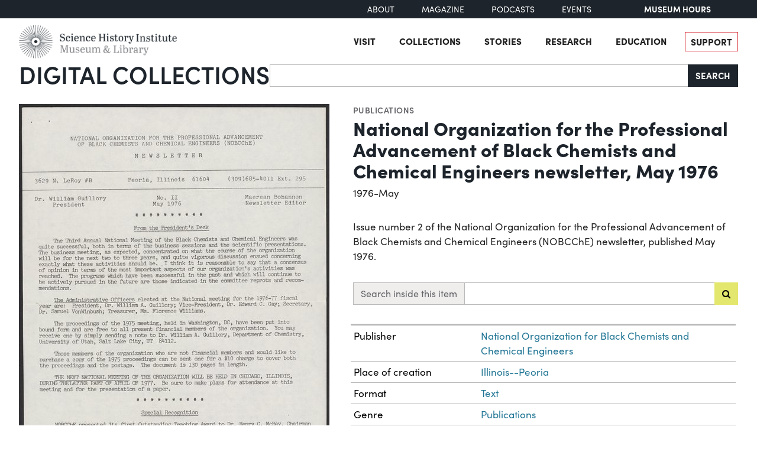

--- FILE ---
content_type: text/html; charset=utf-8
request_url: https://digital.sciencehistory.org/works/g4qo3ox/viewer/uwcm9lo
body_size: 14394
content:
<!DOCTYPE html>


<html lang="en">
  <head>
    <meta charset="utf-8">
    <meta http-equiv="Content-Type" content="text/html; charset=utf-8">
    <meta name="viewport" content="width=device-width, initial-scale=1, shrink-to-fit=no">

    <!-- Internet Explorer use the highest version available -->
    <meta http-equiv="X-UA-Compatible" content="IE=edge">

    <!-- try to improve performance of typekit fonts noted as perf hit
        https://developer.chrome.com/docs/lighthouse/performance/uses-rel-preconnect/ -->
    <link rel="preconnect" href="https://use.typekit.net" crossorigin>
    <link rel="preconnect" href="https://p.typekit.net" crossorigin>

    <!-- and preconnect our derivatives cloudfront if we've got it, thumbnails will
      come from here -->
      <link rel="preconnect" href="https://d3dkjx001zrum8.cloudfront.net" crossorigin>

      <script async src=https://www.googletagmanager.com/gtag/js?id=G-8S7JS8XGK7 ></script>
  <script>
      window.dataLayer = window.dataLayer || [];
      function gtag(){dataLayer.push(arguments);}
      gtag('js', new Date());
      gtag('config', 'G-8S7JS8XGK7');
  </script>


    <title>National Organization for the Professional Advancement of Black Chemists and Chemical Engineers newsletter, May 1976 - Science History Institute Digital Collections</title>
    <link href="https://digital.sciencehistory.org/catalog/opensearch.xml" title="Science History Institute Digital Collections" type="application/opensearchdescription+xml" rel="search" />

    
    <script src="https://d33oem48upkxwi.cloudfront.net/vite/assets/application-UBJTkuD8.js" crossorigin="anonymous" type="module" defer="defer"></script><link rel="modulepreload" href="https://d33oem48upkxwi.cloudfront.net/vite/assets/jquery-D4rT8hJp.js" as="script" crossorigin="anonymous" defer="defer">
<link rel="modulepreload" href="https://d33oem48upkxwi.cloudfront.net/vite/assets/video.js-0Q6pPgOF.js" as="script" crossorigin="anonymous" defer="defer">
    <link rel="stylesheet" href="https://d33oem48upkxwi.cloudfront.net/vite/assets/application-C9lwZ9b3.css" media="all" />

    
<link rel="stylesheet" href="https://use.typekit.net/dlz1uwu.css">

<link rel="apple-touch-icon" sizes="180x180" href="https://d33oem48upkxwi.cloudfront.net/assets/favicons/apple-touch-icon-f10205ea.png">
<link rel="icon" type="image/png" sizes="32x32" href="https://d33oem48upkxwi.cloudfront.net/assets/favicons/favicon-32x32-8015dc32.png">
<link rel="icon" type="image/png" sizes="16x16" href="https://d33oem48upkxwi.cloudfront.net/assets/favicons/favicon-16x16-1b309a6e.png">
<link rel="manifest" href="https://d33oem48upkxwi.cloudfront.net/assets/favicons/manifest-7d61b31c.json">
<link rel="mask-icon" href="https://d33oem48upkxwi.cloudfront.net/assets/favicons/safari-pinned-tab-4d96f29c.svg" color="#4bb0c7">
<link rel="shortcut icon" href="https://d33oem48upkxwi.cloudfront.net/assets/favicons/favicon-1841f056.ico">
<meta name="msapplication-config" content="https://d33oem48upkxwi.cloudfront.net/assets/favicons/browserconfig-79da0392.xml">


    <meta name="csrf-param" content="authenticity_token" />
<meta name="csrf-token" content="Z8sXCqAAW3ZaOJ-eLb8JuG6GcQWlTTKGYt8Dy24bHHkKFHQ8G1ScwNqSJjhTlb1zqi_q2fg5XsvbnXfNMGxgDQ" />
      

<meta property="og:type" content="article"/>
<meta property="og:rich_attachment" content="true" />
<meta property="og:site_name" content="Science History Institute Digital Collections"/>

<meta property="article:publisher" content="https://www.facebook.com/SciHistoryOrg" />
<meta property="article:author" content="https://www.facebook.com/SciHistoryOrg" />

<meta property="og:title" content="National Organization for the Professional Advancement of Black Chemists and Chemical Engineers newsletter, May 1976"/>
<meta name="description" property="og:description" content="Issue number 2 of the National Organization for the Professional Advancement of Black Chemists and Chemical Engineers (NOBCChE) newsletter, published May 1976."/>
<meta property="og:image" content="https://d3dkjx001zrum8.cloudfront.net/7199bde9-3bbc-42b7-8717-c97d996671f2/download_medium/6ce031fad89d0de8fb6aaae2da4a0b99.jpeg"/>
<meta property="og:image:type" content="image/jpeg" />

  <meta property="og:image:width" content="1200" />
  <meta property="og:image:height" content="1546" />

<meta property="og:url" content="https://digital.sciencehistory.org/works/g4qo3ox"/>



<meta name="twitter:card" content="summary_large_image">
<meta name="twitter:site" content="@scihistoryorg"/>

<meta name="twitter:label1" content="Rights Statement"/>
<meta name="twitter:data1" content="http://rightsstatements.org/vocab/InC/1.0/"/>

<link rel="alternate" type="application/xml" title="OAI-DC metadata in XML" href="https://digital.sciencehistory.org/works/g4qo3ox.xml" />
<link rel="alternate" type="application/json" title="local non-standard metadata in JSON" href="https://digital.sciencehistory.org/works/g4qo3ox.json" />




    <!--
      If using a TypeScript entrypoint file:
        vite_typescript_tag 'application'

      If using a .jsx or .tsx entrypoint, add the extension:
        vite_javascript_tag 'application.jsx'

      Visit the guide for more information: https://vite-ruby.netlify.app/guide/rails
    -->
  </head>

  <body class="blacklight-works blacklight-works-show scihist-main-layout ">


    <header id="shi-masthead-from-main-website" class="masthead">

    <div class="shi-top-bar noprint">
        <div class="shi-top-bar__container">

            <div class="shi-top-bar-nav">
                <a class="shi-top-bar-nav__item shi-hover" href="https://sciencehistory.org/about" target="_self">
                    About
                </a>
                <a class="shi-top-bar-nav__item shi-hover" href="https://sciencehistory.org/stories/magazine"  target="_self">
                    Magazine
                </a>
                <a class="shi-top-bar-nav__item shi-hover" href="https://sciencehistory.org/stories#podcasts" target="_self">
                    Podcasts
                </a>
                <a class="shi-top-bar-nav__item shi-hover" href="https://sciencehistory.org/visit/events" target="_self">
                    Events
                </a>
            </div>

            <div class="shi-top-bar__hours">
                  <span class="shi-top-bar__bold"><a href="https://sciencehistory.org/visit/hours-admission" style="text-decoration: none">Museum Hours</a></span>
            </div>
        </div>
    </div>


    <div class="header noprint js-header">
        <div class="wrapper header__wrapper">
            <div class="header__inner">
                <div class="header__logo">
                    <a class="custom-logo-link img-middle shi-hover" href="https://sciencehistory.org" rel="home">
                        <img width="575" height="122" class="img-autosize custom-logo" alt="Science History Institute: Museum &amp; Library" decoding="async" loading="lazy" srcset="https://d33oem48upkxwi.cloudfront.net/assets/from_main_website/shi-logo-e8eea7f0.png 575w, https://d33oem48upkxwi.cloudfront.net/assets/from_main_website/shi-logo-300x64-8f554f6a.png 300w" sizes="(max-width: 575px) 100vw, 575px" src="https://d33oem48upkxwi.cloudfront.net/assets/from_main_website/shi-logo-e8eea7f0.png" />
                    </a>
                </div>


                <div class="header__right-side">
                    <div class="header__menu-container">
                        <button class="header__nav-sandwich js-header-sandwich-btn" aria-expanded="false" aria-label="Menu"><span>X</span></button>
                        <nav class="header__nav flex fwrap" aria-label="Site Top Navigation">
                            <button class="header__nav-close js-shi-nav-close" aria-label="Close menu">
                                <svg width="19" height="18" viewBox="0 0 19 18" fill="none" xmlns="http://www.w3.org/2000/svg">
                                    <path d="M1 1L18.0022 17.1909M18.0022 1L1 17.1909" stroke="black" stroke-width="2"></path>
                                </svg>
                            </button>

                            <ul id="menu-header" class="flex fwrap">
                                <li id="menu-item-19029" class="menu-item menu-item-type-post_type menu-item-object-page menu-item-has-children menu-item-19029">
                                      <a href="https://sciencehistory.org/visit">Visit</a>
                                </li>

                                <li id="menu-item-19260" class="menu-item menu-item-type-post_type menu-item-object-page menu-item-has-children menu-item-19260">
                                    <a href="https://sciencehistory.org/collections">Collections</a>
                                </li>

                                <li id="menu-item-19032" class="menu-item menu-item-type-post_type menu-item-object-page menu-item-has-children menu-item-19032">
                                    <a href="https://sciencehistory.org/stories">Stories</a>
                                </li>

                                <li id="menu-item-19261" class="menu-item menu-item-type-post_type menu-item-object-page menu-item-has-children menu-item-19261">
                                    <a href="https://sciencehistory.org/research">Research</a>
                                </li>

                                <li id="menu-item-19044" class="menu-item menu-item-type-post_type menu-item-object-page menu-item-has-children menu-item-19044">
                                    <a href="https://sciencehistory.org/education">Education</a>
                                </li>

                                <li id="menu-item-19061" class="menu-item menu-item-type-post_type menu-item-object-page shi-item-bordered menu-item-19061">
                                    <a href="https://sciencehistory.org/support">Support</a>
                                </li>
                            </ul>
                        </nav>
                    </div>

                    <!-- <div class="shi-search-menu header__search-container js-shi-search-menu">
                    srch
                        </div> -->
                </div>
            </div>
        </div>
    </div>


        <div class="dig-col-product-masthead shi-full-width-inner">
            <h1 class="masthead-title small-masthead-only">
                <a href="https://digital.sciencehistory.org/">Digital Collections</a>
            </h1>

            
<form class="search-form" role="search" action="https://digital.sciencehistory.org/catalog" accept-charset="UTF-8" method="get">
  <div class="input-group nav-search-text">
    <input type="text" name="q" id="q" value="" class="q form-control" autocomplete="off" aria-label="Search" />

    <label class="visually-hidden" for="q">Search</label>

    <button type="submit" class="btn btn-brand-dark" title="Search" id="search-submit-header">
      Search
    </button>
  </div>

  <div class="search-options">
    <div role="group" aria-labelledby="limit-dates-heading" class="limit-dates form-group">
      <div class="limit-dates-heading" id="limit-dates-heading">
        Limit Dates
      </div>
      <div class="limit-dates-body">
        <label class="visually-hidden" for="search-option-date-from">From start year</label>
        <input type="text" inputmode="numeric" name="range[year_facet_isim][begin]" class="form-control search-option-year" autocomplete="off" placeholder="from" id="search-option-date-from" pattern="[0-9]{3,4}" title="start year (yyyy)" aria-label="From start year">
        <span class="text">&nbsp;&ndash;&nbsp;</span>
        <label class="visually-hidden" for="search-option-date-to">To end year</label>
        <input type="text" inputmode="numeric" name="range[year_facet_isim][end]" class="form-control search-option-year"  autocomplete="off" placeholder="to" id="search-option-date-to" pattern="[0-9]{3,4}" title="end year (yyyy)" aria-label="To end year">
      </div>
    </div>

    <div class="form-group checkbox">
      <label for="filter_copyright_free"><input type="checkbox" name="f[rights_facet][]" id="filter_copyright_free" value="Copyright Free" /> Copyright Free Only </label>
    </div>
  </div>
</form>
        </div>
</header>



    <main id="mainContainer" class="container-fluid">
      
      
        <div class="row">
            <section class="col-md-12">
              

<div class="show-page-layout work-show" data-lazy-load-image-container itemscope itemtype="http://schema.org/CreativeWork" class="row">

  <div class="show-title">
    <header>
    <div class="show-genre">
      <a href="/catalog?f%5Bgenre_facet%5D%5B%5D=Publications">Publications</a>
    </div>

  <h1 itemprop="name">
    National Organization for the Professional Advancement of Black Chemists and Chemical Engineers newsletter, May 1976
    
  </h1>




    <div class="show-date">
        <ul>
            <li>
              <span itemprop="dateCreated">
                1976-May
              </span>
            </li>
        </ul>
    </div>
</header>


  </div>

  <div class="show-hero">
    <div class="member-image-presentation"><a class="thumb" href="/works/g4qo3ox/viewer/ycf1amg" data-trigger="scihist_image_viewer" data-member-id="ycf1amg" data-analytics-category="Work" data-analytics-action="view" data-analytics-label="g4qo3ox" tabindex="-1" aria-hidden="true"><img alt="" src="https://d3dkjx001zrum8.cloudfront.net/7199bde9-3bbc-42b7-8717-c97d996671f2/thumb_large/8f2061f98dc0354e15124054e0d78f20.jpeg" srcset="https://d3dkjx001zrum8.cloudfront.net/7199bde9-3bbc-42b7-8717-c97d996671f2/thumb_large/8f2061f98dc0354e15124054e0d78f20.jpeg 1x, https://d3dkjx001zrum8.cloudfront.net/7199bde9-3bbc-42b7-8717-c97d996671f2/thumb_large_2X/ad8afc45c5c908cd029e6a186bf4aa4a.jpeg 2x" fetchpriority="high" style="aspect-ratio: 525 / 676" /></a><div class="action-item-bar"><div class="action-item viewer-navbar-btn btn-group downloads dropup"><button id="dropdownMenu_downloads_ycf1amg_4341096" data-bs-toggle="dropdown" aria-haspopup="true" aria-expanded="false" data-boundary="viewport" type="button" class="btn btn-brand-main dropdown-toggle">Download</button><div class="dropdown-menu download-menu" aria-labelledby="dropdownMenu_downloads_ycf1amg_4341096"><h3 class="dropdown-header">Rights</h3><a target="_blank" class="rights-statement dropdown-item" href="/rights/InC/g4qo3ox"><img class="rights-statement-logo" alt="" src="https://d33oem48upkxwi.cloudfront.net/assets/rightsstatements-InC.Icon-Only.dark-c527e7c5.svg" /> <span class="rights-statement-label">In Copyright</span></a><div class="dropdown-divider"></div><h3 class="dropdown-header">Download all 10 images</h3><a class="dropdown-item" href="#" data-trigger="on-demand-download" data-derivative-type="pdf_file" data-work-id="g4qo3ox" data-analytics-category="Work" data-analytics-action="download_pdf" data-analytics-label="g4qo3ox">PDF</a><a class="dropdown-item" href="#" data-trigger="on-demand-download" data-derivative-type="zip_file" data-work-id="g4qo3ox" data-analytics-category="Work" data-analytics-action="download_zip" data-analytics-label="g4qo3ox">ZIP<small>of full-sized JPGs</small></a><div class="dropdown-divider"></div><h3 class="dropdown-header">Download selected image</h3><a class="dropdown-item" href="/downloads/deriv/ycf1amg/download_medium" data-analytics-category="Work" data-analytics-action="download_jpg_medium" data-analytics-label="g4qo3ox">Small JPG<small>1200 x 1546px — 373 KB</small></a><a class="dropdown-item" href="/downloads/deriv/ycf1amg/download_large" data-analytics-category="Work" data-analytics-action="download_jpg_large" data-analytics-label="g4qo3ox">Large JPG<small>2880 x 3711px — 1.9 MB</small></a><a class="dropdown-item" href="/downloads/deriv/ycf1amg/download_full" data-analytics-category="Work" data-analytics-action="download_jpg_full" data-analytics-label="g4qo3ox">Full-sized JPG<small>5326 x 6862px — 6.1 MB</small></a><a class="dropdown-item" href="/downloads/orig/image/ycf1amg" data-analytics-category="Work" data-analytics-action="download_original" data-analytics-label="g4qo3ox" target="_blank">Original file<small>TIFF — 5326 x 6862px — 105 MB</small></a></div></div><div class="action-item view"><a href="/works/g4qo3ox/viewer/ycf1amg" class="btn btn-brand-main" data-trigger="scihist_image_viewer" data-member-id="ycf1amg" data-analytics-category="Work" data-analytics-action="view" data-analytics-label="g4qo3ox">View</a></div></div></div>
    
<div class="rights-and-social">
    <a href="/rights/InC/g4qo3ox" class="rights-statement large rights-statements-org"><img class="rights-statement-logo" alt="" src="https://d33oem48upkxwi.cloudfront.net/assets/rightsstatements-InC.Icon-Only.dark-c527e7c5.svg" /> <span class="rights-statement-label">In<br>Copyright</span></a>

  <div class="social-media"><a class="social-media-link facebook btn btn-brand-dark" rel="noopener noreferrer" data-analytics-category="Work" data-analytics-action="share_facebook" data-analytics-label="g4qo3ox" aria-label="Share to Facebook" title="Share to Facebook" href="javascript:window.open(&#39;https://facebook.com/sharer/sharer.php?u=https%3A%2F%2Fdigital.sciencehistory.org%2Fworks%2Fg4qo3ox&#39;)"><i class="fa fa-facebook-f" aria-hidden="true"></i></a><a class="social-media-link pinterest btn btn-brand-dark" target="_blank" rel="noopener noreferrer" data-analytics-category="Work" data-analytics-action="share_pinterest" data-analytics-label="g4qo3ox" aria-label="Share to Pinterest" title="Share to Pinterest" href="https://pinterest.com/pin/create/button/?description=National+Organization+for+the+Professional+Advancement+of+Black+Chemists+and+Chemical+Engineers+newsletter%2C+May+1976+-+Science+History+Institute+Digital+Collections%3A+Issue+number+2+of+the+National+Organization+for+the+Professional+Advancement+of+Black+Chemists+and+Chemical+Engineers+%28NOBCChE%29+newsletter%2C+published+May+1976.&amp;media=https%3A%2F%2Fd3dkjx001zrum8.cloudfront.net%2F7199bde9-3bbc-42b7-8717-c97d996671f2%2Fdownload_medium%2F6ce031fad89d0de8fb6aaae2da4a0b99.jpeg&amp;url=https%3A%2F%2Fdigital.sciencehistory.org%2Fworks%2Fg4qo3ox"><i class="fa fa-pinterest-p" aria-hidden="true"></i></a><a class="social-media-link google_classroom btn btn-brand-dark" target="_blank" rel="noopener noreferrer" data-analytics-category="Work" data-analytics-action="share_google_classroom" data-analytics-label="g4qo3ox" aria-label="Share to Google Classroom" title="Share to Google Classroom" href="https://classroom.google.com/u/0/share?title=National+Organization+for+the+Professional+Advancement+of+Black+Chemists+and+Chemical+Engineers+newsletter%2C+May+1976&amp;url=https%3A%2F%2Fdigital.sciencehistory.org%2Fworks%2Fg4qo3ox"><svg alt="Share to Google Classroom" class="google-classroom-share-icon"
      viewBox="9 10 30 30"
      xmlns="http://www.w3.org/2000/svg" >
      <path d="M32 25a2.25 2.25 0 1 0 0-4.5 2.25 2.25 0 0 0 0
        4.5zm0 1.5c-2.41 0-5 1.277-5 2.858V31h10v-1.642c0-1.58-2.59-2.858-5-2.858zM16
        25a2.25 2.25 0 1 0 0-4.5 2.25 2.25 0 0 0 0
        4.5zm0 1.5c-2.41 0-5 1.277-5 2.858V31h10v-1.642c0-1.58-2.59-2.858-5-2.858z"
        fill="#aaa" fill-rule="nonzero" mask="url(#b)"></path>
      <path d="M24.003 23A3 3 0 1 0 21 20c0 1.657 1.345 3
      3.003 3zM24 25c-3.375 0-7 1.79-7 4v2h14v-2c0-2.21-3.625-4-7-4z"
      fill="#fff" fill-rule="nonzero" mask="url(#b)"></path>
    </svg></a></div>
</div>


    <div class="on-page-work-downloads">
    <div class="on-page-work-downloads-item">
      <div class="image">
        <a data-trigger="on-demand-download" data-derivative-type="pdf_file" data-work-id="g4qo3ox" data-analytics-category="Work" data-analytics-action="download_pdf" data-analytics-label="g4qo3ox" tabindex="-1" aria-label="Download PDF" target="_blank" href="#">
          <svg width="12" height="16" fill="currentColor" class="bi bi-file-earmark-pdf-fill" viewBox="0 0 9 16" xmlns="http://www.w3.org/2000/svg">
  <path d="m 2.023,12.424 c 0.14,-0.082 0.293,-0.162 0.459,-0.238 a 7.878,7.878 0 0 1 -0.45,0.606 c -0.28,0.337 -0.498,0.516 -0.635,0.572 A 0.266,0.266 0 0 1 1.362,13.376 0.282,0.282 0 0 1 1.336,13.332 c -0.056,-0.11 -0.054,-0.216 0.04,-0.36 0.106,-0.165 0.319,-0.354 0.647,-0.548 z m 2.455,-1.647 c -0.119,0.025 -0.237,0.05 -0.356,0.078 a 21.148,21.148 0 0 0 0.5,-1.05 12.045,12.045 0 0 0 0.51,0.858 c -0.217,0.032 -0.436,0.07 -0.654,0.114 z m 2.525,0.939 a 3.881,3.881 0 0 1 -0.435,-0.41 c 0.228,0.005 0.434,0.022 0.612,0.054 0.317,0.057 0.466,0.147 0.518,0.209 a 0.095,0.095 0 0 1 0.026,0.064 0.436,0.436 0 0 1 -0.06,0.2 0.307,0.307 0 0 1 -0.094,0.124 0.107,0.107 0 0 1 -0.069,0.015 C 7.411,11.969 7.243,11.906 7.003,11.716 Z M 4.778,6.97 C 4.738,7.214 4.67,7.494 4.578,7.799 A 4.86,4.86 0 0 1 4.489,7.453 C 4.413,7.1 4.402,6.823 4.443,6.631 4.481,6.454 4.553,6.383 4.639,6.348 A 0.517,0.517 0 0 1 4.784,6.308 C 4.797,6.338 4.812,6.4 4.816,6.506 4.821,6.628 4.809,6.783 4.778,6.971 Z" id="path2" />
  <path fill-rule="evenodd" d="M 0.5,0 H 5.793 A 1,1 0 0 1 6.5,0.293 L 10.207,4 A 1,1 0 0 1 10.5,4.707 V 14 a 2,2 0 0 1 -2,2 h -8 a 2,2 0 0 1 -2,-2 V 2 a 2,2 0 0 1 2,-2 z M 6,1.5 v 2 a 1,1 0 0 0 1,1 H 9 Z M 0.665,13.668 c 0.09,0.18 0.23,0.343 0.438,0.419 0.207,0.075 0.412,0.04 0.58,-0.03 0.318,-0.13 0.635,-0.436 0.926,-0.786 0.333,-0.401 0.683,-0.927 1.021,-1.51 a 11.651,11.651 0 0 1 1.997,-0.406 c 0.3,0.383 0.61,0.713 0.91,0.95 0.28,0.22 0.603,0.403 0.934,0.417 a 0.856,0.856 0 0 0 0.51,-0.138 c 0.155,-0.101 0.27,-0.247 0.354,-0.416 0.09,-0.181 0.145,-0.37 0.138,-0.563 a 0.844,0.844 0 0 0 -0.2,-0.518 c -0.226,-0.27 -0.596,-0.4 -0.96,-0.465 A 5.76,5.76 0 0 0 5.978,10.572 10.954,10.954 0 0 1 4.998,8.886 C 5.248,8.226 5.435,7.602 5.518,7.092 5.554,6.874 5.573,6.666 5.566,6.478 A 1.238,1.238 0 0 0 5.439,5.94 0.7,0.7 0 0 0 4.962,5.575 C 4.76,5.532 4.552,5.575 4.361,5.652 3.984,5.802 3.785,6.122 3.71,6.475 3.637,6.815 3.67,7.211 3.756,7.611 3.844,8.017 3.994,8.459 4.186,8.906 a 19.697,19.697 0 0 1 -1.062,2.227 7.662,7.662 0 0 0 -1.482,0.645 c -0.37,0.22 -0.699,0.48 -0.897,0.787 -0.21,0.326 -0.275,0.714 -0.08,1.103 z" id="path4" />
</svg>

</a>      </div>

      <div class="text">
          <a data-trigger="on-demand-download" data-derivative-type="pdf_file" data-work-id="g4qo3ox" data-analytics-category="Work" data-analytics-action="download_pdf" data-analytics-label="g4qo3ox" target="_blank" href="#">
            Searchable PDF
</a>
            <div class="hint">
              <small>may contain errors</small>
            </div>
      </div>

      <div class="action">
        <a data-trigger="on-demand-download" data-derivative-type="pdf_file" data-work-id="g4qo3ox" data-analytics-category="Work" data-analytics-action="download_pdf" data-analytics-label="g4qo3ox" class="btn btn-brand-main less-padding" href="#">
          Download PDF
</a>      </div>
    </div>
    <div class="on-page-work-downloads-item">
      <div class="image">
        <a data-trigger="on-demand-download" data-derivative-type="zip_file" data-work-id="g4qo3ox" data-analytics-category="Work" data-analytics-action="download_zip" data-analytics-label="g4qo3ox" tabindex="-1" aria-label="Download ZIP" target="_blank" href="#">
          <svg width="12" height="16" fill="currentColor" class="bi bi-file-earmark-zip-fill" viewBox="0 0 12 16" xmlns="http://www.w3.org/2000/svg">
  <path d="M 3.5,9.438 V 8.5 h 1 V 9.438 A 1,1 0 0 0 4.53,9.681 L 4.93,11.279 4,11.899 3.07,11.279 3.47,9.681 A 1,1 0 0 0 3.5,9.438 Z" id="path116" />
  <path d="M 7.293,0 H 2 A 2,2 0 0 0 0,2 v 12 a 2,2 0 0 0 2,2 h 8 a 2,2 0 0 0 2,-2 V 4.707 A 1,1 0 0 0 11.707,4 L 8,0.293 A 1,1 0 0 0 7.293,0 Z M 7.5,3.5 v -2 l 3,3 h -2 a 1,1 0 0 1 -1,-1 z M 3.5,3 V 2 h -1 V 1 H 4 V 2 H 5 V 3 H 4 V 4 H 5 V 5 H 4 V 6 H 5 V 7 H 3.5 V 6 h -1 V 5 h 1 V 4 h -1 V 3 Z m 0,4.5 h 1 a 1,1 0 0 1 1,1 v 0.938 l 0.4,1.599 a 1,1 0 0 1 -0.416,1.074 l -0.93,0.62 a 1,1 0 0 1 -1.109,0 l -0.93,-0.62 A 1,1 0 0 1 2.1,11.037 L 2.5,9.438 V 8.5 a 1,1 0 0 1 1,-1 z" id="path118" />
</svg>

</a>      </div>

      <div class="text">
          <a data-trigger="on-demand-download" data-derivative-type="zip_file" data-work-id="g4qo3ox" data-analytics-category="Work" data-analytics-action="download_zip" data-analytics-label="g4qo3ox" target="_blank" href="#">
            ZIP
</a>
            <div class="hint">
              <small>of full-sized JPGs</small>
            </div>
      </div>

      <div class="action">
        <a data-trigger="on-demand-download" data-derivative-type="zip_file" data-work-id="g4qo3ox" data-analytics-category="Work" data-analytics-action="download_zip" data-analytics-label="g4qo3ox" class="btn btn-brand-main less-padding" href="#">
          Download ZIP
</a>      </div>
    </div>
</div>

  </div>

  <div class="show-metadata">
      

        <div class="work-description" itemprop="description">
          <p>Issue number 2 of the National Organization for the Professional Advancement of Black Chemists and Chemical Engineers (NOBCChE) newsletter, published May 1976.</p>
        </div>

          <form class="work-page-viewer-search-controls" data-trigger="show-viewer-search">
            <div class="input-group">
              <label for="search-inside-q" class="input-group-text">
                Search inside this item
              </label>

              <input type="search" name="q" id="search-inside-q" value="" class="q form-control" />

              <button type="submit" class="btn btn-brand-main" aria-label="Submit search" title="Search" id="search-submit-header"
                data-analytics-action="search_inside_work"
                data-analytics-category="work"
                data-analytics-label="g4qo3ox"
              >
                <i class="fa fa-search" aria-hidden="true"></i>
              </button>
            </div>
          </form>


        
<table class="work chf-attributes">
  <thead>
    <tr class="visually-hidden">
      <th scope="col">Property</th>
      <th scope="col">Value</th>
    </tr>
  </thead>


    <tr><th scope="row">Publisher</th><td><ul><li class="attribute"><a href="/catalog?f%5Bcreator_facet%5D%5B%5D=National+Organization+for+Black+Chemists+and+Chemical+Engineers">National Organization for Black Chemists and Chemical Engineers</a></li></ul></td></tr>



    <tr><th scope="row">Place of creation</th><td><ul><li class="attribute"><a href="/catalog?f%5Bplace_facet%5D%5B%5D=Illinois--Peoria">Illinois--Peoria</a></li></ul></td></tr>

  <tr><th scope="row">Format</th><td><ul><li class="attribute"><a href="/catalog?f%5Bformat_facet%5D%5B%5D=Text">Text</a></li></ul></td></tr>

  <tr><th scope="row">Genre</th><td><ul><li class="attribute"><a href="/catalog?f%5Bgenre_facet%5D%5B%5D=Publications">Publications</a></li></ul></td></tr>

  
  <tr><th scope="row">Extent</th><td><ul><li class="attribute">5 pages</li><li class="attribute">21.5 cm W x 28 cm H</li></ul></td></tr>
  <tr><th scope="row">Language</th><td><ul><li class="attribute"><a href="/catalog?f%5Blanguage_facet%5D%5B%5D=English">English</a></li></ul></td></tr>


  <tr><th scope="row">Subject</th><td><ul><li class="attribute"><a href="/catalog?f%5Bsubject_facet%5D%5B%5D=African+American+chemists">African American chemists</a></li><li class="attribute"><a href="/catalog?f%5Bsubject_facet%5D%5B%5D=African+American+engineers">African American engineers</a></li><li class="attribute"><a href="/catalog?f%5Bsubject_facet%5D%5B%5D=Chemical+engineers">Chemical engineers</a></li><li class="attribute"><a href="/catalog?f%5Bsubject_facet%5D%5B%5D=Chemists">Chemists</a></li><li class="attribute"><a href="/catalog?f%5Bsubject_facet%5D%5B%5D=National+Organization+for+Black+Chemists+and+Chemical+Engineers">National Organization for Black Chemists and Chemical Engineers</a></li><li class="attribute"><a href="/catalog?f%5Bsubject_facet%5D%5B%5D=Newsletters">Newsletters</a></li></ul></td></tr>

    <tr>
      <th scope='row'>Rights</th>
      <td>
        <a href="/rights/InC/g4qo3ox">In Copyright</a>
      </td>
    </tr>


  <tr><th scope="row">Rights holder</th><td><ul><li class="attribute">National Organization for Black Chemists and Chemical Engineers</li></ul></td></tr>

  <tr>
    <th scope='row'>Credit line</th>
    <td>
      <ul>
        <li class="attribute credit_line">Courtesy of Science History Institute</li>
      </ul>
    </td>
  </tr>


  
</table>


<h2 class="attribute-sub-head">Institutional location</h2>

<table class="work chf-attributes">
  <tr><th scope="row">Department</th><td><ul><li class="attribute"><a href="/catalog?f%5Bdepartment_facet%5D%5B%5D=Archives">Archives</a></li></ul></td></tr>

    <tr>
      <th scope='row'>Collection</th>
      <td>
        <ul>
            <li class="attribute">
              <a href="/collections/2cd405f">William A. Lester, Jr. Papers</a>
            </li>
        </ul>
      </td>
    </tr>



  <tr><th scope="row">Series arrangement</th><td><ul><li class="attribute">Series V. NOBCChE Files</li><li class="attribute">Sub-series 1. Correspondence Files</li></ul></td></tr>

    <tr>
      <th scope='row'>Physical container</th>
      <td>
        <ul>
          <li class="attribute">
            Box 44, Folder 20
          </li>
        </ul>
      </td>
    </tr>
</table>

  <p class="catalog-links">
        <a href="https://archives.sciencehistory.org/repositories/3/resources/730#" class="btn btn-brand-main mb-2">View collection guide</a>
        <a href="https://archives.sciencehistory.org/repositories/3/resources/730" class="btn btn-brand-main mb-2">View collection guide</a>

        <a href="https://othmerlib.sciencehistory.org/record=b1092874" class="btn btn-brand-main mb-2">View in library catalog</a>
  </p>



  <h2 class="attribute-sub-head">Related Items</h2>

  <ul class="related-items show-sub-head-body list-unstyled">
      <li class="related-work">
        <div class="related-work-thumb">
          <a href="/works/nkpohrh">
            <img alt="" src="https://d3dkjx001zrum8.cloudfront.net/68eade37-8d95-41b7-8574-46b2e305805f/thumb_standard/947d97f29030b7b1759d38e5bba34455.jpeg" srcset="https://d3dkjx001zrum8.cloudfront.net/68eade37-8d95-41b7-8574-46b2e305805f/thumb_standard/947d97f29030b7b1759d38e5bba34455.jpeg 1x, https://d3dkjx001zrum8.cloudfront.net/68eade37-8d95-41b7-8574-46b2e305805f/thumb_standard_2X/04cd2a58d0c0c6d7090c69f38e20cdb2.jpeg 2x" loading="lazy" decoding="async" style="aspect-ratio: 208 / 336" />
</a>        </div>

        <div class="related-work-text">
          <div class="show-genre"><a href="/catalog?f%5Bgenre_facet%5D%5B%5D=Ephemera">Ephemera</a></div>

          <a class="related-work-title-link" href="/works/nkpohrh">
            Invitation for the fourth annual national meeting of the National Organization for the Professional Advancement of Black Chemists and Chemical Engineers
</a>
          <div class="related-work-dates">
            1976-Oct
          </div>

        </div>
      </li>
      <li class="related-work">
        <div class="related-work-thumb">
          <a href="/works/f1qbj6s">
            <img alt="" src="https://d3dkjx001zrum8.cloudfront.net/ff70f3b4-d2ea-4f41-a0c5-b624f3b858aa/thumb_standard/ac31d70bc1d30ed08749320a54d577c2.jpeg" srcset="https://d3dkjx001zrum8.cloudfront.net/ff70f3b4-d2ea-4f41-a0c5-b624f3b858aa/thumb_standard/ac31d70bc1d30ed08749320a54d577c2.jpeg 1x, https://d3dkjx001zrum8.cloudfront.net/ff70f3b4-d2ea-4f41-a0c5-b624f3b858aa/thumb_standard_2X/449a4c0bf6ba3caac6cfc5b013529d85.jpeg 2x" loading="lazy" decoding="async" style="aspect-ratio: 208 / 266" />
</a>        </div>

        <div class="related-work-text">
          <div class="show-genre"><a href="/catalog?f%5Bgenre_facet%5D%5B%5D=Business+correspondence">Business correspondence</a></div>

          <a class="related-work-title-link" href="/works/f1qbj6s">
            Letter from William A. Guillory, June 17, 1975
</a>
          <div class="related-work-dates">
            1975-Jun-17
          </div>

        </div>
      </li>
      <li class="related-work">
        <div class="related-work-thumb">
          <a href="/works/qus9ra2">
            <img alt="" src="https://d3dkjx001zrum8.cloudfront.net/9f8970dd-0ea5-47b3-bd62-6dafe774ea12/thumb_standard/9182af0b4e3a436d14d9c39ded1a7087.jpeg" srcset="https://d3dkjx001zrum8.cloudfront.net/9f8970dd-0ea5-47b3-bd62-6dafe774ea12/thumb_standard/9182af0b4e3a436d14d9c39ded1a7087.jpeg 1x, https://d3dkjx001zrum8.cloudfront.net/9f8970dd-0ea5-47b3-bd62-6dafe774ea12/thumb_standard_2X/28f1c0579a0cf0a7f564b75981059b63.jpeg 2x" loading="lazy" decoding="async" style="aspect-ratio: 208 / 296" />
</a>        </div>

        <div class="related-work-text">
          <div class="show-genre"><a href="/catalog?f%5Bgenre_facet%5D%5B%5D=Publications">Publications</a></div>

          <a class="related-work-title-link" href="/works/qus9ra2">
            NOBCChE Newsletter, Volume 5, Number 2
</a>
          <div class="related-work-dates">
            1984-Mar
          </div>

        </div>
      </li>
      <li class="related-work">
        <div class="related-work-thumb">
          <a href="/works/62yvxan">
            <img alt="" src="https://d3dkjx001zrum8.cloudfront.net/7ad29e0b-1266-44f1-93bb-03794317892a/thumb_standard/2e9628f7b854b5a80d0238a06db8c987.jpeg" srcset="https://d3dkjx001zrum8.cloudfront.net/7ad29e0b-1266-44f1-93bb-03794317892a/thumb_standard/2e9628f7b854b5a80d0238a06db8c987.jpeg 1x, https://d3dkjx001zrum8.cloudfront.net/7ad29e0b-1266-44f1-93bb-03794317892a/thumb_standard_2X/ca7b9233c4d8f9f6c98734bd3533efde.jpeg 2x" loading="lazy" decoding="async" style="aspect-ratio: 208 / 294" />
</a>        </div>

        <div class="related-work-text">
          <div class="show-genre"><a href="/catalog?f%5Bgenre_facet%5D%5B%5D=Publications">Publications</a></div>

          <a class="related-work-title-link" href="/works/62yvxan">
            NOBCChE Newsletter, Volume 1, Number 3
</a>
          <div class="related-work-dates">
            1980-Jun
          </div>

        </div>
      </li>
  </ul>

        <h2 class="attribute-sub-head">Cite as</h2>
  <div class="show-sub-head-body">
      <p class="citation">
         “National Organization for the Professional Advancement of Black Chemists and Chemical Engineers Newsletter, May 1976.” National Organization for Black Chemists and Chemical Engineers, May 1976. William A. Lester, Jr. Papers, Box 44, Folder 20. Science History Institute. Philadelphia. https://digital.sciencehistory.org/works/g4qo3ox.
      </p>
      <p class="btn-group" role="group">
        <a class="btn btn-sm btn-brand-main export-citation" href="/works/g4qo3ox.ris">
          <i class="fa fa-address-card"></i>&nbsp;&nbsp;Export citation (RIS)
</a>
        <a class="btn btn-brand-dark btn-sm" tabindex="0" role="button" data-bs-toggle="popover" data-bs-placement="bottom" data-bs-container="body" data-bs-html="true" data-bs-trigger="focus" data-bs-template="<div class=&quot;popover popover-citation-help&quot; role=&quot;tooltip&quot;><div class=&quot;arrow&quot;></div><div class=&quot;popover-body&quot;></div></div>" data-bs-content="The RIS format can be imported into most reference management software, including
            <a target='_blank' href='https://www.zotero.org/'>Zotero</a>,
            <a target='_blank' href='https://www.mendeley.com/reference-management/reference-manager'>Mendeley</a>,
            <a target='_blank' href='http://endnote.com/'>EndNote</a>,
            and <a target='_blank' href='https://www.refworks.com'>Refworks</a>."
            aria-label="About Export Citation (RIS)" ><b>?</b></a>
      </p>
      <p><em>This citation is automatically generated and may contain errors.</em></p>
  </div>





  </div>



  <div style="clear: left"></div>

    <div class="show-member-list-item">
      <div class="member-image-presentation"><a class="thumb" href="/works/g4qo3ox/viewer/uwcm9lo" data-trigger="scihist_image_viewer" data-member-id="uwcm9lo" data-analytics-category="Work" data-analytics-action="view" data-analytics-label="g4qo3ox" aria-label="View Image 2"><img alt="" src="https://d3dkjx001zrum8.cloudfront.net/0309e7bf-7a89-48db-b837-ef7247736acc/thumb_standard/cd0aa739b84b87407afba86353463163.jpeg" srcset="https://d3dkjx001zrum8.cloudfront.net/0309e7bf-7a89-48db-b837-ef7247736acc/thumb_standard/cd0aa739b84b87407afba86353463163.jpeg 1x, https://d3dkjx001zrum8.cloudfront.net/0309e7bf-7a89-48db-b837-ef7247736acc/thumb_standard_2X/33671e1789ed891988e09ebb4138da99.jpeg 2x" style="aspect-ratio: 208 / 267" /></a><div class="action-item-bar"><div class="action-item viewer-navbar-btn btn-group downloads dropup"><button id="dropdownMenu_downloads_uwcm9lo_4341816" data-bs-toggle="dropdown" aria-haspopup="true" aria-expanded="false" data-boundary="viewport" aria-label="Download Image 2" type="button" class="btn btn-brand-alt dropdown-toggle">Download</button><div class="dropdown-menu download-menu" aria-labelledby="dropdownMenu_downloads_uwcm9lo_4341816"><h3 class="dropdown-header">Rights</h3><a target="_blank" class="rights-statement dropdown-item" href="/rights/InC/g4qo3ox"><img class="rights-statement-logo" alt="" src="https://d33oem48upkxwi.cloudfront.net/assets/rightsstatements-InC.Icon-Only.dark-c527e7c5.svg" /> <span class="rights-statement-label">In Copyright</span></a><div class="dropdown-divider"></div><h3 class="dropdown-header">Download selected image</h3><a class="dropdown-item" href="/downloads/deriv/uwcm9lo/download_medium" data-analytics-category="Work" data-analytics-action="download_jpg_medium" data-analytics-label="g4qo3ox">Small JPG<small>1200 x 1541px — 369 KB</small></a><a class="dropdown-item" href="/downloads/deriv/uwcm9lo/download_large" data-analytics-category="Work" data-analytics-action="download_jpg_large" data-analytics-label="g4qo3ox">Large JPG<small>2880 x 3699px — 1.9 MB</small></a><a class="dropdown-item" href="/downloads/deriv/uwcm9lo/download_full" data-analytics-category="Work" data-analytics-action="download_jpg_full" data-analytics-label="g4qo3ox">Full-sized JPG<small>5342 x 6862px — 6.0 MB</small></a><a class="dropdown-item" href="/downloads/orig/image/uwcm9lo" data-analytics-category="Work" data-analytics-action="download_original" data-analytics-label="g4qo3ox" target="_blank">Original file<small>TIFF — 5342 x 6862px — 105 MB</small></a></div></div></div></div>
    </div>
    <div class="show-member-list-item">
      <div class="member-image-presentation"><a class="thumb" href="/works/g4qo3ox/viewer/q3varpm" data-trigger="scihist_image_viewer" data-member-id="q3varpm" data-analytics-category="Work" data-analytics-action="view" data-analytics-label="g4qo3ox" aria-label="View Image 3"><img alt="" src="https://d3dkjx001zrum8.cloudfront.net/311465da-155e-4185-873f-520981deca6d/thumb_standard/63133af535bc2e80cff8c6f0b7500280.jpeg" srcset="https://d3dkjx001zrum8.cloudfront.net/311465da-155e-4185-873f-520981deca6d/thumb_standard/63133af535bc2e80cff8c6f0b7500280.jpeg 1x, https://d3dkjx001zrum8.cloudfront.net/311465da-155e-4185-873f-520981deca6d/thumb_standard_2X/3f815d29c5e0b66631672b53a6262f4c.jpeg 2x" style="aspect-ratio: 208 / 267" /></a><div class="action-item-bar"><div class="action-item viewer-navbar-btn btn-group downloads dropup"><button id="dropdownMenu_downloads_q3varpm_4341824" data-bs-toggle="dropdown" aria-haspopup="true" aria-expanded="false" data-boundary="viewport" aria-label="Download Image 3" type="button" class="btn btn-brand-alt dropdown-toggle">Download</button><div class="dropdown-menu download-menu" aria-labelledby="dropdownMenu_downloads_q3varpm_4341824"><h3 class="dropdown-header">Rights</h3><a target="_blank" class="rights-statement dropdown-item" href="/rights/InC/g4qo3ox"><img class="rights-statement-logo" alt="" src="https://d33oem48upkxwi.cloudfront.net/assets/rightsstatements-InC.Icon-Only.dark-c527e7c5.svg" /> <span class="rights-statement-label">In Copyright</span></a><div class="dropdown-divider"></div><h3 class="dropdown-header">Download selected image</h3><a class="dropdown-item" href="/downloads/deriv/q3varpm/download_medium" data-analytics-category="Work" data-analytics-action="download_jpg_medium" data-analytics-label="g4qo3ox">Small JPG<small>1200 x 1540px — 400 KB</small></a><a class="dropdown-item" href="/downloads/deriv/q3varpm/download_large" data-analytics-category="Work" data-analytics-action="download_jpg_large" data-analytics-label="g4qo3ox">Large JPG<small>2880 x 3695px — 1.9 MB</small></a><a class="dropdown-item" href="/downloads/deriv/q3varpm/download_full" data-analytics-category="Work" data-analytics-action="download_jpg_full" data-analytics-label="g4qo3ox">Full-sized JPG<small>5346 x 6859px — 6.2 MB</small></a><a class="dropdown-item" href="/downloads/orig/image/q3varpm" data-analytics-category="Work" data-analytics-action="download_original" data-analytics-label="g4qo3ox" target="_blank">Original file<small>TIFF — 5346 x 6859px — 105 MB</small></a></div></div></div></div>
    </div>
    <div class="show-member-list-item">
      <div class="member-image-presentation"><a class="thumb" href="/works/g4qo3ox/viewer/68dlm99" data-trigger="scihist_image_viewer" data-member-id="68dlm99" data-analytics-category="Work" data-analytics-action="view" data-analytics-label="g4qo3ox" aria-label="View Image 4"><img alt="" src="https://d3dkjx001zrum8.cloudfront.net/9a937a95-b1e9-4913-b688-b72880fb2ce5/thumb_standard/c7990138a4578632a7c2b91053aded1d.jpeg" srcset="https://d3dkjx001zrum8.cloudfront.net/9a937a95-b1e9-4913-b688-b72880fb2ce5/thumb_standard/c7990138a4578632a7c2b91053aded1d.jpeg 1x, https://d3dkjx001zrum8.cloudfront.net/9a937a95-b1e9-4913-b688-b72880fb2ce5/thumb_standard_2X/dc11baefbf5aa8003643f3fa22ba939b.jpeg 2x" style="aspect-ratio: 208 / 267" /></a><div class="action-item-bar"><div class="action-item viewer-navbar-btn btn-group downloads dropup"><button id="dropdownMenu_downloads_68dlm99_4341832" data-bs-toggle="dropdown" aria-haspopup="true" aria-expanded="false" data-boundary="viewport" aria-label="Download Image 4" type="button" class="btn btn-brand-alt dropdown-toggle">Download</button><div class="dropdown-menu download-menu" aria-labelledby="dropdownMenu_downloads_68dlm99_4341832"><h3 class="dropdown-header">Rights</h3><a target="_blank" class="rights-statement dropdown-item" href="/rights/InC/g4qo3ox"><img class="rights-statement-logo" alt="" src="https://d33oem48upkxwi.cloudfront.net/assets/rightsstatements-InC.Icon-Only.dark-c527e7c5.svg" /> <span class="rights-statement-label">In Copyright</span></a><div class="dropdown-divider"></div><h3 class="dropdown-header">Download selected image</h3><a class="dropdown-item" href="/downloads/deriv/68dlm99/download_medium" data-analytics-category="Work" data-analytics-action="download_jpg_medium" data-analytics-label="g4qo3ox">Small JPG<small>1200 x 1539px — 344 KB</small></a><a class="dropdown-item" href="/downloads/deriv/68dlm99/download_large" data-analytics-category="Work" data-analytics-action="download_jpg_large" data-analytics-label="g4qo3ox">Large JPG<small>2880 x 3693px — 1.8 MB</small></a><a class="dropdown-item" href="/downloads/deriv/68dlm99/download_full" data-analytics-category="Work" data-analytics-action="download_jpg_full" data-analytics-label="g4qo3ox">Full-sized JPG<small>5363 x 6876px — 5.9 MB</small></a><a class="dropdown-item" href="/downloads/orig/image/68dlm99" data-analytics-category="Work" data-analytics-action="download_original" data-analytics-label="g4qo3ox" target="_blank">Original file<small>TIFF — 5363 x 6876px — 106 MB</small></a></div></div></div></div>
    </div>
    <div class="show-member-list-item">
      <div class="member-image-presentation"><a class="thumb" href="/works/g4qo3ox/viewer/wlgrrf6" data-trigger="scihist_image_viewer" data-member-id="wlgrrf6" data-analytics-category="Work" data-analytics-action="view" data-analytics-label="g4qo3ox" aria-label="View Image 5"><img alt="" src="https://d3dkjx001zrum8.cloudfront.net/1ebe49c4-f18e-49da-bac1-f2208fb8cb0e/thumb_standard/8ccba35f13f9309070ed86e0c9f36518.jpeg" srcset="https://d3dkjx001zrum8.cloudfront.net/1ebe49c4-f18e-49da-bac1-f2208fb8cb0e/thumb_standard/8ccba35f13f9309070ed86e0c9f36518.jpeg 1x, https://d3dkjx001zrum8.cloudfront.net/1ebe49c4-f18e-49da-bac1-f2208fb8cb0e/thumb_standard_2X/d2a2d95623a2bdec35f4b23f4c39dc49.jpeg 2x" style="aspect-ratio: 208 / 268" /></a><div class="action-item-bar"><div class="action-item viewer-navbar-btn btn-group downloads dropup"><button id="dropdownMenu_downloads_wlgrrf6_4341840" data-bs-toggle="dropdown" aria-haspopup="true" aria-expanded="false" data-boundary="viewport" aria-label="Download Image 5" type="button" class="btn btn-brand-alt dropdown-toggle">Download</button><div class="dropdown-menu download-menu" aria-labelledby="dropdownMenu_downloads_wlgrrf6_4341840"><h3 class="dropdown-header">Rights</h3><a target="_blank" class="rights-statement dropdown-item" href="/rights/InC/g4qo3ox"><img class="rights-statement-logo" alt="" src="https://d33oem48upkxwi.cloudfront.net/assets/rightsstatements-InC.Icon-Only.dark-c527e7c5.svg" /> <span class="rights-statement-label">In Copyright</span></a><div class="dropdown-divider"></div><h3 class="dropdown-header">Download selected image</h3><a class="dropdown-item" href="/downloads/deriv/wlgrrf6/download_medium" data-analytics-category="Work" data-analytics-action="download_jpg_medium" data-analytics-label="g4qo3ox">Small JPG<small>1200 x 1544px — 415 KB</small></a><a class="dropdown-item" href="/downloads/deriv/wlgrrf6/download_large" data-analytics-category="Work" data-analytics-action="download_jpg_large" data-analytics-label="g4qo3ox">Large JPG<small>2880 x 3706px — 2.0 MB</small></a><a class="dropdown-item" href="/downloads/deriv/wlgrrf6/download_full" data-analytics-category="Work" data-analytics-action="download_jpg_full" data-analytics-label="g4qo3ox">Full-sized JPG<small>5358 x 6894px — 6.3 MB</small></a><a class="dropdown-item" href="/downloads/orig/image/wlgrrf6" data-analytics-category="Work" data-analytics-action="download_original" data-analytics-label="g4qo3ox" target="_blank">Original file<small>TIFF — 5358 x 6894px — 106 MB</small></a></div></div></div></div>
    </div>
    <div class="show-member-list-item">
      <div class="member-image-presentation"><a class="thumb" href="/works/g4qo3ox/viewer/itd91k2" data-trigger="scihist_image_viewer" data-member-id="itd91k2" data-analytics-category="Work" data-analytics-action="view" data-analytics-label="g4qo3ox" aria-label="View Image 6"><img alt="" src="https://d3dkjx001zrum8.cloudfront.net/99c6e5b4-03af-4ccf-8675-a45d66dcc42c/thumb_standard/a412205de8f158485d0a683dc7d0bafc.jpeg" srcset="https://d3dkjx001zrum8.cloudfront.net/99c6e5b4-03af-4ccf-8675-a45d66dcc42c/thumb_standard/a412205de8f158485d0a683dc7d0bafc.jpeg 1x, https://d3dkjx001zrum8.cloudfront.net/99c6e5b4-03af-4ccf-8675-a45d66dcc42c/thumb_standard_2X/0e55ac3b041df09ba5606993080eb312.jpeg 2x" style="aspect-ratio: 208 / 268" /></a><div class="action-item-bar"><div class="action-item viewer-navbar-btn btn-group downloads dropup"><button id="dropdownMenu_downloads_itd91k2_4341848" data-bs-toggle="dropdown" aria-haspopup="true" aria-expanded="false" data-boundary="viewport" aria-label="Download Image 6" type="button" class="btn btn-brand-alt dropdown-toggle">Download</button><div class="dropdown-menu download-menu" aria-labelledby="dropdownMenu_downloads_itd91k2_4341848"><h3 class="dropdown-header">Rights</h3><a target="_blank" class="rights-statement dropdown-item" href="/rights/InC/g4qo3ox"><img class="rights-statement-logo" alt="" src="https://d33oem48upkxwi.cloudfront.net/assets/rightsstatements-InC.Icon-Only.dark-c527e7c5.svg" /> <span class="rights-statement-label">In Copyright</span></a><div class="dropdown-divider"></div><h3 class="dropdown-header">Download selected image</h3><a class="dropdown-item" href="/downloads/deriv/itd91k2/download_medium" data-analytics-category="Work" data-analytics-action="download_jpg_medium" data-analytics-label="g4qo3ox">Small JPG<small>1200 x 1545px — 330 KB</small></a><a class="dropdown-item" href="/downloads/deriv/itd91k2/download_large" data-analytics-category="Work" data-analytics-action="download_jpg_large" data-analytics-label="g4qo3ox">Large JPG<small>2880 x 3708px — 1.8 MB</small></a><a class="dropdown-item" href="/downloads/deriv/itd91k2/download_full" data-analytics-category="Work" data-analytics-action="download_jpg_full" data-analytics-label="g4qo3ox">Full-sized JPG<small>5342 x 6878px — 5.8 MB</small></a><a class="dropdown-item" href="/downloads/orig/image/itd91k2" data-analytics-category="Work" data-analytics-action="download_original" data-analytics-label="g4qo3ox" target="_blank">Original file<small>TIFF — 5342 x 6878px — 105 MB</small></a></div></div></div></div>
    </div>
    <div class="show-member-list-item">
      <div class="member-image-presentation"><a class="thumb" href="/works/g4qo3ox/viewer/my7jszz" data-trigger="scihist_image_viewer" data-member-id="my7jszz" data-analytics-category="Work" data-analytics-action="view" data-analytics-label="g4qo3ox" aria-label="View Image 7"><img alt="" src="https://d3dkjx001zrum8.cloudfront.net/8684852c-492b-4269-a147-4765b496ab94/thumb_standard/dc626fa87655199cb3aa6631b85fb613.jpeg" srcset="https://d3dkjx001zrum8.cloudfront.net/8684852c-492b-4269-a147-4765b496ab94/thumb_standard/dc626fa87655199cb3aa6631b85fb613.jpeg 1x, https://d3dkjx001zrum8.cloudfront.net/8684852c-492b-4269-a147-4765b496ab94/thumb_standard_2X/28c5ef81942cb82d060936534be0a4d7.jpeg 2x" style="aspect-ratio: 208 / 265" /></a><div class="action-item-bar"><div class="action-item viewer-navbar-btn btn-group downloads dropup"><button id="dropdownMenu_downloads_my7jszz_4341856" data-bs-toggle="dropdown" aria-haspopup="true" aria-expanded="false" data-boundary="viewport" aria-label="Download Image 7" type="button" class="btn btn-brand-alt dropdown-toggle">Download</button><div class="dropdown-menu download-menu" aria-labelledby="dropdownMenu_downloads_my7jszz_4341856"><h3 class="dropdown-header">Rights</h3><a target="_blank" class="rights-statement dropdown-item" href="/rights/InC/g4qo3ox"><img class="rights-statement-logo" alt="" src="https://d33oem48upkxwi.cloudfront.net/assets/rightsstatements-InC.Icon-Only.dark-c527e7c5.svg" /> <span class="rights-statement-label">In Copyright</span></a><div class="dropdown-divider"></div><h3 class="dropdown-header">Download selected image</h3><a class="dropdown-item" href="/downloads/deriv/my7jszz/download_medium" data-analytics-category="Work" data-analytics-action="download_jpg_medium" data-analytics-label="g4qo3ox">Small JPG<small>1200 x 1531px — 312 KB</small></a><a class="dropdown-item" href="/downloads/deriv/my7jszz/download_large" data-analytics-category="Work" data-analytics-action="download_jpg_large" data-analytics-label="g4qo3ox">Large JPG<small>2880 x 3675px — 1.7 MB</small></a><a class="dropdown-item" href="/downloads/deriv/my7jszz/download_full" data-analytics-category="Work" data-analytics-action="download_jpg_full" data-analytics-label="g4qo3ox">Full-sized JPG<small>5390 x 6878px — 5.9 MB</small></a><a class="dropdown-item" href="/downloads/orig/image/my7jszz" data-analytics-category="Work" data-analytics-action="download_original" data-analytics-label="g4qo3ox" target="_blank">Original file<small>TIFF — 5390 x 6878px — 106 MB</small></a></div></div></div></div>
    </div>
    <div class="show-member-list-item">
      <div class="member-image-presentation"><a class="thumb" href="/works/g4qo3ox/viewer/qv9mpcd" data-trigger="scihist_image_viewer" data-member-id="qv9mpcd" data-analytics-category="Work" data-analytics-action="view" data-analytics-label="g4qo3ox" aria-label="View Image 8"><img alt="" src="https://d3dkjx001zrum8.cloudfront.net/d70b5eb3-f6d3-4662-b669-6e277ba5fb05/thumb_standard/af763e01c849595a8556b6c14dee285b.jpeg" srcset="https://d3dkjx001zrum8.cloudfront.net/d70b5eb3-f6d3-4662-b669-6e277ba5fb05/thumb_standard/af763e01c849595a8556b6c14dee285b.jpeg 1x, https://d3dkjx001zrum8.cloudfront.net/d70b5eb3-f6d3-4662-b669-6e277ba5fb05/thumb_standard_2X/2444800d5ac79a51ca248035bcf00d75.jpeg 2x" loading="lazy" decoding="async" style="aspect-ratio: 208 / 266" /></a><div class="action-item-bar"><div class="action-item viewer-navbar-btn btn-group downloads dropup"><button id="dropdownMenu_downloads_qv9mpcd_4341864" data-bs-toggle="dropdown" aria-haspopup="true" aria-expanded="false" data-boundary="viewport" aria-label="Download Image 8" type="button" class="btn btn-brand-alt dropdown-toggle">Download</button><div class="dropdown-menu download-menu" aria-labelledby="dropdownMenu_downloads_qv9mpcd_4341864"><h3 class="dropdown-header">Rights</h3><a target="_blank" class="rights-statement dropdown-item" href="/rights/InC/g4qo3ox"><img class="rights-statement-logo" alt="" src="https://d33oem48upkxwi.cloudfront.net/assets/rightsstatements-InC.Icon-Only.dark-c527e7c5.svg" /> <span class="rights-statement-label">In Copyright</span></a><div class="dropdown-divider"></div><h3 class="dropdown-header">Download selected image</h3><a class="dropdown-item" href="/downloads/deriv/qv9mpcd/download_medium" data-analytics-category="Work" data-analytics-action="download_jpg_medium" data-analytics-label="g4qo3ox">Small JPG<small>1200 x 1537px — 293 KB</small></a><a class="dropdown-item" href="/downloads/deriv/qv9mpcd/download_large" data-analytics-category="Work" data-analytics-action="download_jpg_large" data-analytics-label="g4qo3ox">Large JPG<small>2880 x 3688px — 1.7 MB</small></a><a class="dropdown-item" href="/downloads/deriv/qv9mpcd/download_full" data-analytics-category="Work" data-analytics-action="download_jpg_full" data-analytics-label="g4qo3ox">Full-sized JPG<small>5358 x 6862px — 5.7 MB</small></a><a class="dropdown-item" href="/downloads/orig/image/qv9mpcd" data-analytics-category="Work" data-analytics-action="download_original" data-analytics-label="g4qo3ox" target="_blank">Original file<small>TIFF — 5358 x 6862px — 105 MB</small></a></div></div></div></div>
    </div>
    <div class="show-member-list-item">
      <div class="member-image-presentation"><a class="thumb" href="/works/g4qo3ox/viewer/oqrt49f" data-trigger="scihist_image_viewer" data-member-id="oqrt49f" data-analytics-category="Work" data-analytics-action="view" data-analytics-label="g4qo3ox" aria-label="View Image 9"><img alt="" src="https://d3dkjx001zrum8.cloudfront.net/269e9ad5-2a91-42d2-ab9b-3ed723b46389/thumb_standard/a64bb69dca4e51f6068f4c842b86f1f9.jpeg" srcset="https://d3dkjx001zrum8.cloudfront.net/269e9ad5-2a91-42d2-ab9b-3ed723b46389/thumb_standard/a64bb69dca4e51f6068f4c842b86f1f9.jpeg 1x, https://d3dkjx001zrum8.cloudfront.net/269e9ad5-2a91-42d2-ab9b-3ed723b46389/thumb_standard_2X/12f443433b982a81903378e57a3eef1b.jpeg 2x" loading="lazy" decoding="async" style="aspect-ratio: 208 / 272" /></a><div class="action-item-bar"><div class="action-item viewer-navbar-btn btn-group downloads dropup"><button id="dropdownMenu_downloads_oqrt49f_4341872" data-bs-toggle="dropdown" aria-haspopup="true" aria-expanded="false" data-boundary="viewport" aria-label="Download Image 9" type="button" class="btn btn-brand-alt dropdown-toggle">Download</button><div class="dropdown-menu download-menu" aria-labelledby="dropdownMenu_downloads_oqrt49f_4341872"><h3 class="dropdown-header">Rights</h3><a target="_blank" class="rights-statement dropdown-item" href="/rights/InC/g4qo3ox"><img class="rights-statement-logo" alt="" src="https://d33oem48upkxwi.cloudfront.net/assets/rightsstatements-InC.Icon-Only.dark-c527e7c5.svg" /> <span class="rights-statement-label">In Copyright</span></a><div class="dropdown-divider"></div><h3 class="dropdown-header">Download selected image</h3><a class="dropdown-item" href="/downloads/deriv/oqrt49f/download_medium" data-analytics-category="Work" data-analytics-action="download_jpg_medium" data-analytics-label="g4qo3ox">Small JPG<small>1200 x 1569px — 265 KB</small></a><a class="dropdown-item" href="/downloads/deriv/oqrt49f/download_large" data-analytics-category="Work" data-analytics-action="download_jpg_large" data-analytics-label="g4qo3ox">Large JPG<small>2880 x 3766px — 1.6 MB</small></a><a class="dropdown-item" href="/downloads/deriv/oqrt49f/download_full" data-analytics-category="Work" data-analytics-action="download_jpg_full" data-analytics-label="g4qo3ox">Full-sized JPG<small>5363 x 7012px — 5.5 MB</small></a><a class="dropdown-item" href="/downloads/orig/image/oqrt49f" data-analytics-category="Work" data-analytics-action="download_original" data-analytics-label="g4qo3ox" target="_blank">Original file<small>TIFF — 5363 x 7012px — 108 MB</small></a></div></div></div></div>
    </div>
    <div class="show-member-list-item">
      <div class="member-image-presentation"><a class="thumb" href="/works/g4qo3ox/viewer/mi0gy3r" data-trigger="scihist_image_viewer" data-member-id="mi0gy3r" data-analytics-category="Work" data-analytics-action="view" data-analytics-label="g4qo3ox" aria-label="View Image 10"><img alt="" src="https://d3dkjx001zrum8.cloudfront.net/4dd735b9-a43b-4f16-b524-bcaebbe491f2/thumb_standard/1c4ea4c9fa27ae669c37ad723130ccfe.jpeg" srcset="https://d3dkjx001zrum8.cloudfront.net/4dd735b9-a43b-4f16-b524-bcaebbe491f2/thumb_standard/1c4ea4c9fa27ae669c37ad723130ccfe.jpeg 1x, https://d3dkjx001zrum8.cloudfront.net/4dd735b9-a43b-4f16-b524-bcaebbe491f2/thumb_standard_2X/803b2bee496c974b5526073918dd5538.jpeg 2x" loading="lazy" decoding="async" style="aspect-ratio: 208 / 271" /></a><div class="action-item-bar"><div class="action-item viewer-navbar-btn btn-group downloads dropup"><button id="dropdownMenu_downloads_mi0gy3r_4341880" data-bs-toggle="dropdown" aria-haspopup="true" aria-expanded="false" data-boundary="viewport" aria-label="Download Image 10" type="button" class="btn btn-brand-alt dropdown-toggle">Download</button><div class="dropdown-menu download-menu" aria-labelledby="dropdownMenu_downloads_mi0gy3r_4341880"><h3 class="dropdown-header">Rights</h3><a target="_blank" class="rights-statement dropdown-item" href="/rights/InC/g4qo3ox"><img class="rights-statement-logo" alt="" src="https://d33oem48upkxwi.cloudfront.net/assets/rightsstatements-InC.Icon-Only.dark-c527e7c5.svg" /> <span class="rights-statement-label">In Copyright</span></a><div class="dropdown-divider"></div><h3 class="dropdown-header">Download selected image</h3><a class="dropdown-item" href="/downloads/deriv/mi0gy3r/download_medium" data-analytics-category="Work" data-analytics-action="download_jpg_medium" data-analytics-label="g4qo3ox">Small JPG<small>1200 x 1562px — 164 KB</small></a><a class="dropdown-item" href="/downloads/deriv/mi0gy3r/download_large" data-analytics-category="Work" data-analytics-action="download_jpg_large" data-analytics-label="g4qo3ox">Large JPG<small>2880 x 3749px — 1.2 MB</small></a><a class="dropdown-item" href="/downloads/deriv/mi0gy3r/download_full" data-analytics-category="Work" data-analytics-action="download_jpg_full" data-analytics-label="g4qo3ox">Full-sized JPG<small>5358 x 6974px — 4.7 MB</small></a><a class="dropdown-item" href="/downloads/orig/image/mi0gy3r" data-analytics-category="Work" data-analytics-action="download_original" data-analytics-label="g4qo3ox" target="_blank">Original file<small>TIFF — 5358 x 6974px — 107 MB</small></a></div></div></div></div>
    </div>
  
</div>



<div id="scihist-image-viewer-modal" class="modal" tabindex="-1" role="dialog" data-work-id="g4qo3ox" data-images-info-path="/works/g4qo3ox/viewer_images_info" data-search-path="/works/g4qo3ox/viewer_search">
  <div class="modal-dialog" role="document">
    <div class="modal-content">
      <div class="modal-body">
        <div id= "scihist-image-viewer" class="scihist-image-viewer">
          <div class="viewer-header">

            <a href="/">
              <img class="scihist-logo" alt="Science History Institute" src="https://d33oem48upkxwi.cloudfront.net/assets/partial-mark-75rotate-80-c612e1ac.png" />
</a>
            <h1>
              <a data-trigger="scihist_image_viewer_close" href="#">National Organization for the Professional Advancement of Black Chemists and Chemical Engineers newsletter, May 1976</a>
            </h1>

            <a href="#" data-trigger="scihist_image_viewer_close" title="close" aria-label="close" class="header-close">
              <i class="fa fa-times aria-hidden=true"></i>
            </a>
          </div>

          <div class="viewer-content">
            
<div class="viewer-search-area">
  <form class="viewer-search-controls" data-trigger="viewer-search">
    <div class="d-flex justify-content-between align-items-center mb-3">
      <b>Search Inside</b>
      <button type='button' class="btn btn-sm btn-outline-dark close-search-area" data-trigger="viewer-close-search" title="Close search area">
        <i class="fa fa-chevron-left" aria-hidden="true"></i>
        <span class="visually-hidden">Close search area
      </button>
    </div>

    <div class="input-group input-group-sm">
      <input type="text" name="q" id="q" value="" class="q form-control" autocomplete="off" />

      <label class="visually-hidden" for="q">Search</label>

      <button type="button" class="btn btn-outline-dark" title="Reset search" id="search-submit-header" data-trigger="clear-search-results">
        <i class="fa fa-close" aria-hidden="true"></i>
        <span class="visually-hidden">Reset search</span>
      </button>

      <button
        type="submit" class="btn btn-brand-dark" title="Search" id="search-submit-header"
        data-analytics-action="search_inside_work"
        data-analytics-category="work"
        data-analytics-label="g4qo3ox"
      >
        <i class="fa fa-search" aria-hidden="true"></i>
        <span class="visually-hidden">Search</span>
      </button>
    </div>

    <div id="searchNav" class="justify-content-between align-items-center mt-3" style="display: none">
      <button type="button" class="btn btn-brand-dark btn-sm" title="Prevous result" data-trigger="viewer-result-previous">
        <i class="fa fa-arrow-left" aria-hidden="true"></i>
        <span class="visually-hidden">Previous result</span>
      </button>

      <span id="searchNavLabel"></span>

      <button type="button" class="btn btn-brand-dark btn-sm" title="Next result" data-trigger="viewer-result-next">
        <i class="fa fa-arrow-right" aria-hidden="true"></i>
        <span class="visually-hidden">Next result</span>
      </button>
    </div>
  </form>




  <div class="search-results-container">
  </div>
</div>



            <div class="viewer-image-and-navbar">
              <button type="button" class="btn btn-brand-main btn-sm viewer-search-open d-none" data-trigger="viewer-open-search">
                <i class="fa fa-search" aria-hidden="true"></i>
                Search
              </button>


              <div class="viewer-image" id="openseadragon-container" data-alert-container>
                <button href="#" id="viewer-left" class="viewer-image-prev" data-trigger="viewer-prev" aria-label="Previous image" tabindex="0">
                  <i class="fa fa-chevron-left" title="Previous"></i>
                  <span class="visually-hidden">Prevoius image</span>
                </button>
                <button href="#" id="viewer-right" class="viewer-image-next" data-trigger="viewer-next" aria-label="Next image" tabindex="0">
                  <i class="fa fa-chevron-right" title="Next"></i>
                  <span class="visually-hidden">Next image</span>
                </button>
              </div>

              

<div class="viewer-navbar btn-group" role="group" aria-label="actions">
    <div id="viewer-pagination" class="viewer-pagination viewer-navbar-btn">
      <span class="viewer-pagination-numerator"></span> / <span class="viewer-pagination-denominator"></span>
    </div>

    <div id="viewer-spacer" class="viewer-spacer"></div>

    <a id="viewer-member-info" class="viewer-navbar-btn viewer-member-info"
       tabindex="0" data-hook="viewer-navbar-info-link" aria-label="Download">
      <i class="fa fa-external-link" aria-hidden="Download"></i>
      <span data-hook="viewer-navbar-title-label"></span>
    </a>



    <div class="action-item viewer-navbar-btn btn-group downloads dropup"><button id="dropdownMenu_downloads_template_g4qo3ox" data-bs-toggle="dropdown" aria-haspopup="true" aria-expanded="false" data-boundary="viewport" type="button" class="btn btn-emphasis btn-lg dropdown-toggle">Download</button><div class="dropdown-menu download-menu" aria-labelledby="dropdownMenu_downloads_template_g4qo3ox"><h3 class="dropdown-header">Rights</h3><a target="_blank" class="rights-statement dropdown-item" href="/rights/InC/g4qo3ox"><img class="rights-statement-logo" alt="" src="https://d33oem48upkxwi.cloudfront.net/assets/rightsstatements-InC.Icon-Only.dark-c527e7c5.svg" /> <span class="rights-statement-label">In Copyright</span></a><div class="dropdown-divider"></div><h3 class="dropdown-header">Download all 10 images</h3><a class="dropdown-item" href="#" data-trigger="on-demand-download" data-derivative-type="pdf_file" data-work-id="g4qo3ox" data-analytics-category="Work" data-analytics-action="download_pdf" data-analytics-label="g4qo3ox">Searchable PDF<small>may contain errors</small></a><a class="dropdown-item" href="#" data-trigger="on-demand-download" data-derivative-type="zip_file" data-work-id="g4qo3ox" data-analytics-category="Work" data-analytics-action="download_zip" data-analytics-label="g4qo3ox">ZIP<small>of full-sized JPGs</small></a><div class="dropdown-divider"></div><h3 class="dropdown-header">Download selected image</h3><div data-slot="selected-downloads"></div></div></div>

    <button class="viewer-navbar-btn btn btn-lg btn-emphasis viewer-fullscreen viewer-thin-btn" id="viewer-fullscreen"
            data-trigger="viewer-fullscreen" tabindex="0" title="Fullscreen" aria-label="full screen">
      <i class="fa fa-arrows-alt" aria-hidden="true"></i>
    </button>

    <a class="viewer-navbar-btn btn btn-lg btn-emphasis viewer-rotate-right viewer-thin-btn" id="viewer-rotate-right"
       tabindex="0" aria-label="Rotate" title="Rotate">
      <i class="fa fa-repeat" aria-hidden="true" aria-hidden="true"></i>
    </a>

    <a class="viewer-navbar-btn btn btn-lg btn-emphasis viewer-zoom-fit viewer-thin-btn" id="viewer-zoom-fit"
       tabindex="0" aria-label="zoom to fit" title="Zoom to fit">
      <i class="fa fa-square-o" aria-hidden="true"></i>
    </a>
    <a class="viewer-navbar-btn btn btn-lg btn-emphasis viewer-zoom-in viewer-thin-btn" id="viewer-zoom-in"
       tabindex="0" aria-label="Zoom in" title="Zoom in">
      <i class="fa fa-search-plus" aria-hidden="true"></i>
    </a>
    <a class="viewer-navbar-btn btn btn-lg btn-emphasis viewer-zoom-out viewer-thin-btn" id="viewer-zoom-out"
       tabindex="0" aria-label="Zoom out" title="Zoom out">
      <i class="fa fa-search-minus" aria-hidden="true"></i>
    </a>

    <div class="viewer-navbar-btn btn-group dropup viewer-keyboard viewer-thin-btn" role="group">
      <button id="btnViewerKeyboard" type="button" class="viewer-navbar-btn btn btn-lg btn-emphasis dropdown-toggle"
              data-bs-toggle="dropdown" aria-haspopup="true" aria-expanded="false" tabindex="0"
              aria-label="Keyboard shortcut legend" title="Keyboard shortcut legend">
        <i class="fa fa-keyboard-o" aria-hidden="true"></i>
      </button>
      <ul class="dropdown-menu" aria-labelledby="btnViewerKeyboard">
        <li>
          <h3>Keyboard Shortcuts</h3>
          <table class="table table-sm sans-serif">
            <tr>
              <td>Previous image</td><td><kbd>shift + <i class="fa fa-arrow-left"></i></kbd> or <kbd>,</kbd></td>
            </tr>
            <tr>
              <td>Next image</td><td><kbd>shift + <i class="fa fa-arrow-right"></i></kbd> or <kbd>.</kbd></td>
            </tr>
            <tr>
              <td>Pan image</td><td><kbd><i class="fa fa-arrow-left"></i></kbd> <kbd><i class="fa fa-arrow-right"></i></kbd> <kbd><i class="fa fa-arrow-up"></i></kbd> <kbd><i class="fa fa-arrow-down"></i></kbd></td>
            </tr>
            <tr>
              <td>Zoom in</td><td><kbd>+</kbd> or <kbd>shift + <i class="fa fa-arrow-up"></i></kbd></td>
            </tr>
            <tr>
              <td>Zoom out</td><td><kbd>-</kbd> or <kbd>shift + <i class="fa fa-arrow-down"></i></kbd></td>
            </tr>
            <tr>
              <td>Zoom to fit</td><td><kbd>0</kbd></td>
            </tr>
            <tr>
              <td>Close viewer</td><td><kbd>esc</kbd></td>
            </tr>
            <tr>
              <td colspan=2>
                <b><i>Also</i></b><br>
                Mouse click to zoom in; shift-click to zoom out. Drag to pan. Pinch to zoom on touch.
              </td>
            </tr>
          </table>
        </li>
      </ul>
    </div>
</div>

            </div>

            <div id="viewer-thumbs" class="viewer-thumbs"></div>
          </div>
        </div>
      </div>
    </div>
  </div>
</div>

            </section>
        </div>
    </main>

    <dialog id="blacklight-modal" class="modal" data-turbo="false">
  <div class="modal-dialog modal-lg">
    <div class="modal-content">
    </div>
  </div>
</dialog>


      <section class="deai-footer" aria-label="Statement on Harmful or Offensive Content">
        <p class="shi-full-width-inner">
          The Science History Institute recognizes there are materials in our collections that may be offensive or harmful, containing racist, sexist, Eurocentric, ableist, or homophobic language or depictions. The history of science is not exempt from beliefs or practices harmful to traditionally marginalized groups. The Institute is engaged in ongoing efforts to responsibly present and address the evidence of oppression and injustice inextricable from the history of science. If you would like to learn more about our ongoing efforts or if you encounter harmful, inaccurate, or insufficient descriptions, please contact us at <a href="mailto:digital@sciencehistory.org">digital@sciencehistory.org</a>.
        </p>
      </section>
    <footer class="footer noprint" id="footer" role="contentinfo" aria-labelledby="footerTitle">
    <div class="dig-col-links">
        <div class="dig-col-links-inner shi-full-width-inner">
            <h1 class="h4">Digital Collections</h1>

            <ul class="buttons">
                <li><a class="btn btn-brand-main" href="https://digital.sciencehistory.org/about">About</a></li>
                <li><a class="btn btn-brand-main" href="https://digital.sciencehistory.org/faq">FAQ</a></li>
                <li><a class="btn btn-brand-main" href="https://digital.sciencehistory.org/contact">Contact</a></li>
                    <li>
                            <a class="btn btn-brand-main" rel="nofollow" data-method="post" href="/users/auth/entra_id">Log in</a>
                    </li>
            </ul>
        </div>
    </div>

    <div id="shi-footer-from-main-website">

        <div class="wrapper footer__wrapper">
            <div class="footer__inner footer__inner_top flex fwrap jcspb aifs">
                <div class="footer__logo">
                    <a id="footerTitle" class="custom-logo-link img-middle shi-hover" href="https://sciencehistory.org" rel="home">
                        <img width="335" height="195" class="img-autosize custom-logo" alt="Science History Institute" decoding="async" loading="lazy" srcset="https://d33oem48upkxwi.cloudfront.net/assets/from_main_website/shi-footer-logo-b37d92df.png 335w, https://d33oem48upkxwi.cloudfront.net/assets/from_main_website/shi-footer-logo-300x175-5f14d9df.png 300w" sizes="(max-width: 335px) 100vw, 335px" src="https://d33oem48upkxwi.cloudfront.net/assets/from_main_website/shi-footer-logo-b37d92df.png" />
                    </a>
                    <div class="footer__address">
                        <p>315 Chestnut Street<br>
                            Philadelphia, PA 19106<br>
                            215.925.2222<br>
                            info@sciencehistory.org
                        </p>
                    </div>
                </div>
                <div class="footer__column">
                    <nav class="footer__nav" aria-labelledby="footerAbout">
                        <ul id="menu-footer" class="menu-footer-ul flex fdc"><li id="menu-item-19111" class="menu-item menu-item-type-custom menu-item-object-custom menu-item-19111"><a id="footerAbout" href="https://sciencehistory.org/about-us">About</a></li>
                            <li id="menu-item-19113" class="menu-item menu-item-type-post_type menu-item-object-page menu-item-19113">
                                <a href="https://sciencehistory.org/leadership">Leadership</a>
                            </li>
                            <li id="menu-item-19110" class="menu-item menu-item-type-post_type menu-item-object-page menu-item-19110">
                                <a href="https://sciencehistory.org/about/staff-fellows">Staff &amp; Fellows</a>
                            </li>
                            <li id="menu-item-21314" class="menu-item menu-item-type-post_type menu-item-object-page menu-item-21314">
                                <a href="https://sciencehistory.org/projects-initiatives">Projects &amp; Initiatives</a>
                            </li>
                            <li id="menu-item-19131" class="menu-item menu-item-type-custom menu-item-object-custom menu-item-19131">
                                <a href="https://sciencehistory.org/about/awards-program">Awards Program</a>
                            </li>
                            <li id="menu-item-19114" class="menu-item menu-item-type-post_type_archive menu-item-object-news menu-item-19114">
                                <a href="https://sciencehistory.org/news">News</a>
                            </li>
                            <li id="menu-item-19115" class="menu-item menu-item-type-post_type_archive menu-item-object-press menu-item-19115"><a href="https://sciencehistory.org/press">Pressroom</a></li>
                            <li id="menu-item-19132" class="menu-item menu-item-type-custom menu-item-object-custom menu-item-19132">
                                <a href="https://sciencehistory.org/about/join-our-team">Careers</a>
                            </li>
                        </ul>
                    </nav>
                </div>
                <div class="footer__column">
                    <nav class="footer__nav" aria-labelledby="footerMuseumHours">
                        <ul id="menu-footer-2" class="menu-footer-ul flex fdc"><li id="menu-item-19116" class="menu-item menu-item-type-custom menu-item-object-custom menu-item-19116"><a id="footerMuseumHours" href="https://sciencehistory.org/visit/hours-admission">MUSEUM HOURS</a></li>
                            <li id="menu-item-19123" class="menu-item menu-item-type-custom menu-item-object-custom menu-item-19123"><a target="_blank" href="https://www.explorableplaces.com/places/science-history-institute">Virtual Tour</a></li>
                            <li id="menu-item-19124" class="menu-item menu-item-type-custom menu-item-object-custom menu-item-19124"><a href="https://sciencehistory.org/visit/exhibitions/sensational-science-a-century-of-microbe-hunters/">Outdoor Exhibition</a></li>
                            <li id="menu-item-19125" class="menu-item menu-item-type-custom menu-item-object-custom menu-item-19125"><a href="https://sciencehistory.org/visit/exhibitions/#digital-exhibitions">Digital Exhibitions</a></li>
                            <li id="menu-item-19126" class="menu-item menu-item-type-custom menu-item-object-custom menu-item-19126"><a href="https://sciencehistory.org/stories/magazine/">Magazine</a></li>
                            <li id="menu-item-19127" class="menu-item menu-item-type-custom menu-item-object-custom menu-item-19127"><a href="https://sciencehistory.org/stories/#podcasts">Podcasts</a></li>
                            <li id="menu-item-19128" class="menu-item menu-item-type-custom menu-item-object-custom menu-item-19128"><a href="https://sciencehistory.org/collections/blog/">Blog</a></li>
                            <li id="menu-item-19129" class="menu-item menu-item-type-custom menu-item-object-custom menu-item-19129"><a href="https://sciencehistory.org/collections">Collections</a></li>
                        </ul>
                    </nav>
                </div>
                <div class="footer__column">
                    <nav class="footer__nav" aria-label="Connect">
                        <ul id="menu-footer-3" class="menu-footer-ul flex fdc">
                            <li id="menu-item-19117" class="menu-item menu-item-type-custom menu-item-object-custom menu-item-19117">
                                <a href="https://sciencehistory.org/exhibitions">See an Exhibition</a>
                            </li>
                            <li id="menu-item-19118" class="menu-item menu-item-type-post_type menu-item-object-page menu-item-19118">
                                <a href="https://sciencehistory.org/research/othmer-library/schedule-a-visit">Schedule a Library Visit</a>
                            </li>
                            <li id="menu-item-19133" class="menu-item menu-item-type-custom menu-item-object-custom menu-item-19133">
                                <a href="https://sciencehistory.org/conference-center">Host An Event</a></li>
                            <li id="menu-item-19120" class="menu-item menu-item-type-post_type menu-item-object-page menu-item-19120">
                                <a href="https://sciencehistory.org/contact-us">Contact Us</a>
                            </li>
                            <li id="menu-item-19119" class="menu-item menu-item-type-post_type menu-item-object-page menu-item-19119">
                                <a href="https://sciencehistory.org/support">Support Us</a>
                            </li>
                        </ul>
                    </nav>
                    <div class="shi-social">
                        <a href="https://www.instagram.com/scihistoryorg/" class="shi-social__link" target="_blank">
                            <img width="19" height="19" class="shi-social__icon" alt="Instagram" loading="lazy" src="https://d33oem48upkxwi.cloudfront.net/assets/from_main_website/instagram-icon-d264857c.svg" />
                        </a>
                        <a href="https://facebook.com/scihistoryorg" class="shi-social__link" target="_blank">
                            <img width="13" height="24" class="shi-social__icon" alt="Facebook" loading="lazy" src="https://d33oem48upkxwi.cloudfront.net/assets/from_main_website/facebook-icon-31a404dc.svg" />
                        </a>
                        <a href="https://twitter.com/scihistoryorg" class="shi-social__link" target="_blank">
                            <img width="22" height="18" class="shi-social__icon" alt="Twitter" loading="lazy" src="https://d33oem48upkxwi.cloudfront.net/assets/from_main_website/twitter-icon-41c8e762.svg" />
                        </a>
                        <a href="https://www.youtube.com/c/ScienceHistoryInstitute" class="shi-social__link" target="_blank">
                            <img class="shi-social__icon" alt="YouTube" loading="lazy" src="https://d33oem48upkxwi.cloudfront.net/assets/YouTube_light_icon_(2017)-b448a779.svg" />
                        </a>
                    </div>
                </div>
            </div>
            <div class="footer__inner footer__inner_bottom flex">
                <ul id="menu-footer-copyright" class="flex fwrap">
                    <li class="menu-item menu-item-type-custom menu-item-object-custom"><a>© 2026 Science History Institute</a></li>
                    <li id="menu-item-19135" class="menu-item menu-item-type-custom menu-item-object-custom menu-item-19135"><a>Registered 501(c)(3)</a></li>
                    <li id="menu-item-19136" class="menu-item menu-item-type-custom menu-item-object-custom menu-item-19136"><a>EIN: 22-2817365</a></li>
                    <li id="menu-item-19121" class="menu-item menu-item-type-post_type menu-item-object-page menu-item-19121"><a href="https://sciencehistory.org/privacy-policy">Privacy Policy</a></li>
                    <li id="menu-item-19134" class="menu-item menu-item-type-custom menu-item-object-custom menu-item-19134"><a href="https://sciencehistory.org/terms-of-use">Terms of Use</a></li>
                    <li id="menu-item-19122" class="menu-item menu-item-type-post_type menu-item-object-page menu-item-19122"><a href="https://sciencehistory.org/visit/accessibility">Accessibility</a></li>
                </ul>
            </div>
        </div>
    </div>
</footer>

  </body>
</html>
